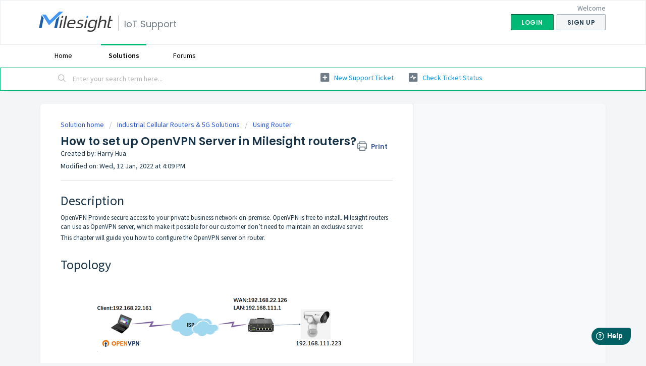

--- FILE ---
content_type: text/html; charset=utf-8
request_url: https://support.milesight-iot.com/support/solutions/articles/73000514229-how-to-set-up-openvpn-server-in-milesight-routers-
body_size: 10949
content:
<!DOCTYPE html>
       
        <!--[if lt IE 7]><html class="no-js ie6 dew-dsm-theme " lang="en" dir="ltr" data-date-format="non_us"><![endif]-->       
        <!--[if IE 7]><html class="no-js ie7 dew-dsm-theme " lang="en" dir="ltr" data-date-format="non_us"><![endif]-->       
        <!--[if IE 8]><html class="no-js ie8 dew-dsm-theme " lang="en" dir="ltr" data-date-format="non_us"><![endif]-->       
        <!--[if IE 9]><html class="no-js ie9 dew-dsm-theme " lang="en" dir="ltr" data-date-format="non_us"><![endif]-->       
        <!--[if IE 10]><html class="no-js ie10 dew-dsm-theme " lang="en" dir="ltr" data-date-format="non_us"><![endif]-->       
        <!--[if (gt IE 10)|!(IE)]><!--><html class="no-js  dew-dsm-theme " lang="en" dir="ltr" data-date-format="non_us"><!--<![endif]-->
	<head>
		
		<!-- Title for the page -->
<title> How to set up OpenVPN Server in Milesight routers? : IoT Support </title>

<!-- Meta information -->

      <meta charset="utf-8" />
      <meta http-equiv="X-UA-Compatible" content="IE=edge,chrome=1" />
      <meta name="description" content= "" />
      <meta name="author" content= "Harry Hua" />
       <meta property="og:title" content="How to set up OpenVPN Server in Milesight routers?" />  <meta property="og:url" content="https://support.milesight-iot.com/support/solutions/articles/73000514229-how-to-set-up-openvpn-server-in-milesight-routers-" />  <meta property="og:description" content=" Description  OpenVPN Provide secure access to your private business network on-premise. OpenVPN is free to install. Milesight routers can use as OpenVPN server, which make it possible for our customer don’t need to maintain an exclusive server.  ..." />  <meta property="og:image" content="https://s3.amazonaws.com/cdn.freshdesk.com/data/helpdesk/attachments/production/73025743154/logo/ZBrVpElEn9XOtizKrQKOhD_jy65_0U26Dg.png?X-Amz-Algorithm=AWS4-HMAC-SHA256&amp;amp;X-Amz-Credential=AKIAS6FNSMY2XLZULJPI%2F20260116%2Fus-east-1%2Fs3%2Faws4_request&amp;amp;X-Amz-Date=20260116T113949Z&amp;amp;X-Amz-Expires=604800&amp;amp;X-Amz-SignedHeaders=host&amp;amp;X-Amz-Signature=c1a50e1d4ca95e29e6e6ce50677fedeaaff0aefdc5a8ab67624cfd8492bc1064" />  <meta property="og:site_name" content="IoT Support" />  <meta property="og:type" content="article" />  <meta property="article:author" content="Harry Hua" />  <meta name="twitter:title" content="How to set up OpenVPN Server in Milesight routers?" />  <meta name="twitter:url" content="https://support.milesight-iot.com/support/solutions/articles/73000514229-how-to-set-up-openvpn-server-in-milesight-routers-" />  <meta name="twitter:description" content=" Description  OpenVPN Provide secure access to your private business network on-premise. OpenVPN is free to install. Milesight routers can use as OpenVPN server, which make it possible for our customer don’t need to maintain an exclusive server.  ..." />  <meta name="twitter:image" content="https://s3.amazonaws.com/cdn.freshdesk.com/data/helpdesk/attachments/production/73025743154/logo/ZBrVpElEn9XOtizKrQKOhD_jy65_0U26Dg.png?X-Amz-Algorithm=AWS4-HMAC-SHA256&amp;amp;X-Amz-Credential=AKIAS6FNSMY2XLZULJPI%2F20260116%2Fus-east-1%2Fs3%2Faws4_request&amp;amp;X-Amz-Date=20260116T113949Z&amp;amp;X-Amz-Expires=604800&amp;amp;X-Amz-SignedHeaders=host&amp;amp;X-Amz-Signature=c1a50e1d4ca95e29e6e6ce50677fedeaaff0aefdc5a8ab67624cfd8492bc1064" />  <meta name="twitter:card" content="summary" />  <link rel="canonical" href="https://support.milesight-iot.com/support/solutions/articles/73000514229-how-to-set-up-openvpn-server-in-milesight-routers-" /> 

<!-- Responsive setting -->
<link rel="apple-touch-icon" href="https://s3.amazonaws.com/cdn.freshdesk.com/data/helpdesk/attachments/production/73001490222/fav_icon/dvFBc8XT3jLNENL2xN8CIjAM8HvUCSGxnA.ico" />
        <link rel="apple-touch-icon" sizes="72x72" href="https://s3.amazonaws.com/cdn.freshdesk.com/data/helpdesk/attachments/production/73001490222/fav_icon/dvFBc8XT3jLNENL2xN8CIjAM8HvUCSGxnA.ico" />
        <link rel="apple-touch-icon" sizes="114x114" href="https://s3.amazonaws.com/cdn.freshdesk.com/data/helpdesk/attachments/production/73001490222/fav_icon/dvFBc8XT3jLNENL2xN8CIjAM8HvUCSGxnA.ico" />
        <link rel="apple-touch-icon" sizes="144x144" href="https://s3.amazonaws.com/cdn.freshdesk.com/data/helpdesk/attachments/production/73001490222/fav_icon/dvFBc8XT3jLNENL2xN8CIjAM8HvUCSGxnA.ico" />
        <meta name="viewport" content="width=device-width, initial-scale=1.0, maximum-scale=5.0, user-scalable=yes" /> 
		
		<!-- Adding meta tag for CSRF token -->
		<meta name="csrf-param" content="authenticity_token" />
<meta name="csrf-token" content="S/GDRkIGS4aQ2DE93xo0cnn4bDjsy0xe5WLJtknoKI9MQthdezdSo3QOCn36ycS1c4mfORUj5NxvVJ5ZzTj2+w==" />
		<!-- End meta tag for CSRF token -->
		
		<!-- Fav icon for portal -->
		<link rel='shortcut icon' href='https://s3.amazonaws.com/cdn.freshdesk.com/data/helpdesk/attachments/production/73001490222/fav_icon/dvFBc8XT3jLNENL2xN8CIjAM8HvUCSGxnA.ico' />

		<!-- Base stylesheet -->
 
		<link rel="stylesheet" media="print" href="https://assets6.freshdesk.com/assets/cdn/portal_print-6e04b27f27ab27faab81f917d275d593fa892ce13150854024baaf983b3f4326.css" />
	  		<link rel="stylesheet" media="screen" href="https://assets6.freshdesk.com/assets/cdn/falcon_portal_utils-a58414d6bc8bc6ca4d78f5b3f76522e4970de435e68a5a2fedcda0db58f21600.css" />	

		
		<!-- Theme stylesheet -->

		<link href="/support/theme.css?v=4&amp;d=1746371994" media="screen" rel="stylesheet" type="text/css">

		<!-- Google font url if present -->
		<link href='https://fonts.googleapis.com/css?family=Source+Sans+Pro:regular,italic,600,700,700italic|Poppins:regular,600,700' rel='stylesheet' type='text/css' nonce='kzlV0JU830RYi3xRGckxoQ=='>

		<!-- Including default portal based script framework at the top -->
		<script src="https://assets9.freshdesk.com/assets/cdn/portal_head_v2-d07ff5985065d4b2f2826fdbbaef7df41eb75e17b915635bf0413a6bc12fd7b7.js"></script>
		<!-- Including syntexhighlighter for portal -->
		<script src="https://assets10.freshdesk.com/assets/cdn/prism-841b9ba9ca7f9e1bc3cdfdd4583524f65913717a3ab77714a45dd2921531a402.js"></script>

		

		<!-- Access portal settings information via javascript -->
		 <script type="text/javascript">     var portal = {"language":"en","name":"IoT Support","contact_info":"","current_page_name":"article_view","current_tab":"solutions","vault_service":{"url":"https://vault-service.freshworks.com/data","max_try":2,"product_name":"fd"},"current_account_id":2203090,"preferences":{"bg_color":"#f3f5f7","header_color":"#ffffff","help_center_color":"#f3f5f7","footer_color":"#183247","tab_color":"#ffffff","tab_hover_color":"#02b875","btn_background":"#f3f5f7","btn_primary_background":"#02b875","baseFont":"Source Sans Pro","textColor":"#183247","headingsFont":"Poppins","headingsColor":"#183247","linkColor":"#0093DF","linkColorHover":"#FF0000","inputFocusRingColor":"#02b875","nonResponsive":"false"},"image_placeholders":{"spacer":"https://assets10.freshdesk.com/assets/misc/spacer.gif","profile_thumb":"https://assets3.freshdesk.com/assets/misc/profile_blank_thumb-4a7b26415585aebbd79863bd5497100b1ea52bab8df8db7a1aecae4da879fd96.jpg","profile_medium":"https://assets4.freshdesk.com/assets/misc/profile_blank_medium-1dfbfbae68bb67de0258044a99f62e94144f1cc34efeea73e3fb85fe51bc1a2c.jpg"},"falcon_portal_theme":true,"current_object_id":73000514229};     var attachment_size = 20;     var blocked_extensions = "";     var allowed_extensions = "";     var store = { 
        ticket: {},
        portalLaunchParty: {} };    store.portalLaunchParty.ticketFragmentsEnabled = false;    store.pod = "us-east-1";    store.region = "US"; </script> 


			
	</head>
	<body>
            	
		
		
		
	<header class="banner">
		<div class="banner-wrapper page">
			<div class="banner-title">
				<a href="https://www.milesight.com"class='portal-logo'><span class="portal-img"><i></i>
                    <img src='https://s3.amazonaws.com/cdn.freshdesk.com/data/helpdesk/attachments/production/73025743154/logo/ZBrVpElEn9XOtizKrQKOhD_jy65_0U26Dg.png' alt="Logo"
                        onerror="default_image_error(this)" data-type="logo" />
                 </span></a>
				<h1 class="ellipsis heading">IoT Support</h1>
			</div>
			<nav class="banner-nav">
				 <div class="welcome">Welcome <b></b> </div>  <b><a href="/support/login"><b>Login</b></a></b> &nbsp;<b><a href="/support/signup"><b>Sign up</b></a></b>
			</nav>
		</div>
	</header>
	<nav class="page-tabs">
		<div class="page no-padding no-header-tabs">
			
				<a data-toggle-dom="#header-tabs" href="#" data-animated="true" class="mobile-icon-nav-menu show-in-mobile"></a>
				<div class="nav-link" id="header-tabs">
					
						
							<a href="/support/home" class="" data-tab-label="Home">Home</a>
						
					
						
							<a href="/support/solutions" class="active" data-tab-label="Solutions">Solutions</a>
						
					
						
							<a href="/support/discussions" class="" data-tab-label="Forums">Forums</a>
						
					
				</div>
			
		</div>
	</nav>

	<!-- JavaScript to reorder tabs -->
	<script>
		document.addEventListener('DOMContentLoaded', function() {
			var tabsContainer = document.getElementById('header-tabs');
			if (tabsContainer) {
				var tabs = Array.from(tabsContainer.getElementsByTagName('a'));
				var homeTab, forumsTab, solutionsTab, ticketsTab;

				// Identify tabs by their labels
				tabs.forEach(function(tab) {
					var label = tab.getAttribute('data-tab-label');
					if (label === 'Home') homeTab = tab;
					if (label === 'Forums') forumsTab = tab;
					if (label === 'Solutions') solutionsTab = tab;
					if (label === 'Tickets') ticketsTab = tab;
				});

				// Reorder tabs: Home > Forums > Solutions > Tickets
				if (homeTab && forumsTab && solutionsTab && ticketsTab) {
					tabsContainer.innerHTML = ''; // Clear existing tabs
					tabsContainer.appendChild(homeTab);
					tabsContainer.appendChild(forumsTab);
					tabsContainer.appendChild(solutionsTab);
					tabsContainer.appendChild(ticketsTab);
				}
			}
		});
	</script>

	<!-- Search and page links for the page -->
	
		<section class="help-center-sc rounded-6">
			<div class="page no-padding">
				<div class="hc-search">
					<div class="hc-search-c">
						<form class="hc-search-form print--remove" autocomplete="off" action="/support/search/solutions" id="hc-search-form" data-csrf-ignore="true">
	<div class="hc-search-input">
	<label for="support-search-input" class="hide">Enter your search term here...</label>
		<input placeholder="Enter your search term here..." type="text"
			name="term" class="special" value=""
            rel="page-search" data-max-matches="10" id="support-search-input">
	</div>
	<div class="hc-search-button">
		<button class="btn btn-primary" aria-label="Search" type="submit" autocomplete="off">
			<i class="mobile-icon-search hide-tablet"></i>
			<span class="hide-in-mobile">
				Search
			</span>
		</button>
	</div>
</form>
					</div>
				</div>
				<div class="hc-nav ">
					 <nav>   <div>
              <a href="/support/tickets/new" class="mobile-icon-nav-newticket new-ticket ellipsis" title="New support ticket">
                <span> New support ticket </span>
              </a>
            </div>   <div>
              <a href="/support/tickets" class="mobile-icon-nav-status check-status ellipsis" title="Check ticket status">
                <span>Check ticket status</span>
              </a>
            </div>  </nav>
				</div>
			</div>
		</section>
	

<div class="page">
	
	
	<!-- Search and page links for the page -->
	

	<!-- Notification Messages -->
	 <div class="alert alert-with-close notice hide" id="noticeajax"></div> 

	
	<div class="c-wrapper">		
		<section class="main content rounded-6 min-height-on-desktop fc-article-show" id="article-show-73000514229">
	<div class="breadcrumb">
		<a href="/support/solutions"> Solution home </a>
		<a href="/support/solutions/73000223738">Industrial Cellular Routers &amp; 5G Solutions</a>
		<a href="/support/solutions/folders/73000325969">Using Router</a>
	</div>
	<b class="page-stamp page-stamp-article">
		<b class="icon-page-article"></b>
	</b>

	<h2 class="heading">How to set up OpenVPN Server in Milesight routers?
	 	<a href="#"
            class="solution-print--icon print--remove"
 			title="Print this Article"
 			arial-role="link"
 			arial-label="Print this Article"
			id="print-article"
 		>
			<span class="icon-print"></span>
			<span class="text-print">Print</span>
 		</a>
	</h2>
	
	<div> Created by: Harry Hua </div> 
	
	<p>Modified on: Wed, 12 Jan, 2022 at  4:09 PM</p>
	<hr />
	

	<article class="article-body" id="article-body" rel="image-enlarge">
		<h1 data-identifyelement="473">Description</h1><p data-identifyelement="476">OpenVPN Provide secure access to your private business network on-premise. OpenVPN is free to install. Milesight routers can use as OpenVPN server, which make it possible for our customer don’t need to maintain an exclusive server.</p><p data-identifyelement="479">This chapter will guide you how to configure the OpenVPN server on router.</p><p data-identifyelement="480"><br data-identifyelement="481"></p><h1 data-identifyelement="482" dir="ltr">Topology</h1><p data-identifyelement="485"><img src="https://s3.amazonaws.com/cdn.freshdesk.com/data/helpdesk/attachments/production/73001510394/original/9mRFTVHaSgPP_ZaghX48V8AnvcPYZha9_A.png?1641629574" style="width: auto;" class="fr-fic fr-fil fr-dib" data-attachment="[object Object]" data-id="73001510394" data-identifyelement="486"></p><p data-identifyelement="487"><br data-identifyelement="488"></p><h1 data-identifyelement="489">Requirement</h1><p data-identifyelement="492">-Milesight UR series router (with a public IP address)</p><p data-identifyelement="495">-OpenVPN Client software：<a data-identifyelement="496" href="https://openvpn.net/community-downloads/">OpenVPN Commnunity version</a></p><p data-identifyelement="497"><br data-identifyelement="498"></p><h1 data-identifyelement="499">Configuration</h1><p data-identifyelement="502">Step1：Build up your OpenVPN certificate, please refer to the link as below:</p><p data-identifyelement="505"><a data-identifyelement="506" href="https://openvpn.net/community-resources/setting-up-your-own-certificate-authority-ca/">https://openvpn.net/community-resources/setting-up-your-own-certificate-authority-ca/</a></p><p data-identifyelement="507"><br data-identifyelement="508"></p><p data-identifyelement="509" dir="ltr">Step2: After building all the certificates, all files are under “OpenVPN\easy-rsa\keys”</p><p data-identifyelement="515" dir="ltr"><img src="https://s3.amazonaws.com/cdn.freshdesk.com/data/helpdesk/attachments/production/73001510395/original/09By60rZY9QXSb1N5oruR5hDeFOeoNsXqA.png?1641629580" style="width: 635px;" class="fr-fic fr-fil fr-dib" data-attachment="[object Object]" data-id="73001510395" data-identifyelement="516">Copy the following file to "OpenVPN\config” path.</p><p data-identifyelement="522"><img src="https://s3.amazonaws.com/cdn.freshdesk.com/data/helpdesk/attachments/production/73001510396/original/T4y9PdS8euRHTiSkLTcK8BU1wCLXczGEkA.png?1641629587" style="width: 634px;" class="fr-fic fr-fil fr-dib" data-attachment="[object Object]" data-id="73001510396" data-identifyelement="523"></p><p data-identifyelement="524"><br data-identifyelement="525"></p><p data-identifyelement="526" dir="ltr">Step3: Define a ovpn file with openVPN client configurations. Ovpn file example can be found on “OpenVPN\sample-config” folder. Remote server address should be public IP address of Milesight routers. For more info regarding the parameter, please visit: <a data-identifyelement="527" href="https://openvpn.net/community-resources/reference-manual-for-openvpn-2-4/">https://openvpn.net/community-resources/reference-manual-for-openvpn-2-4/</a></p><p data-identifyelement="530" dir="ltr"><span style="color: rgb(226, 80, 65);">Note:</span></p><ul data-identifyelement="533"><li data-identifyelement="534">OpenVPN client parameters must be tally with your setting in Milesight routers;</li><li data-identifyelement="535">If all certificates do not under the path “openVPN\config”, please type the whole path in ovpn file, for example “D:\OpenVPN\easy-rsa\keys\ca.crt”.</li><li data-identifyelement="536" dir="ltr">TLS authentication is optional.</li></ul><p data-identifyelement="539"><img src="https://s3.amazonaws.com/cdn.freshdesk.com/data/helpdesk/attachments/production/73001510402/original/XuQ-UXwIGWt4A8eqlSFbu5TSHdKyR1pwJA.png?1641629593" style="width: auto;" class="fr-fic fr-fil fr-dib" data-attachment="[object Object]" data-id="73001510402" data-identifyelement="540"></p><p data-identifyelement="541"><br data-identifyelement="542"></p><p data-identifyelement="543" dir="ltr">Step4: Enable the OpenVPN sever function and set options as below:</p><p data-identifyelement="546"><img src="https://s3.amazonaws.com/cdn.freshdesk.com/data/helpdesk/attachments/production/73001510405/original/UA1A_gSTL-8iTqURHbcabJiGoSw2HuAUcA.png?1641629599" style="width: auto;" class="fr-fic fr-fil fr-dib" data-attachment="[object Object]" data-id="73001510405" data-identifyelement="547"><img src="https://s3.amazonaws.com/cdn.freshdesk.com/data/helpdesk/attachments/production/73001510406/original/hhIOBlzCHXiRHRGCMCwVj6JUbOAvSOAUEg.png?1641629605" style="width: auto;" class="fr-fic fr-fil fr-dib" data-attachment="[object Object]" data-id="73001510406" data-identifyelement="548"></p><p data-identifyelement="551"><span style="color: rgb(226, 80, 65);">Note:</span> <strong data-identifyelement="552">auth SHA256</strong> should be filled in the <strong data-identifyelement="553">Expert Options</strong></p><p data-identifyelement="556">If you have more than one configurations, , please use ”<strong data-identifyelement="557">;”</strong> to separate them in Expert Options.</p><p data-identifyelement="558"><br data-identifyelement="559"></p><p data-identifyelement="560" dir="ltr">Step5: Import the certificates CA.cert, server.crt, server.key, dh4096.pem and ta.key, then click <strong data-identifyelement="564">Apply</strong>.</p><p data-identifyelement="567"><img src="https://s3.amazonaws.com/cdn.freshdesk.com/data/helpdesk/attachments/production/73001510410/original/I_ksTpwtKxVO1ZgdP6sy--QH4oOOYUABog.png?1641629610" style="width: auto;" class="fr-fic fr-fil fr-dib" data-attachment="[object Object]" data-id="73001510410" data-identifyelement="568"></p><p data-identifyelement="569"><br data-identifyelement="570"></p><p data-identifyelement="571">Step6: If you want to visit the IPC connect with Milesight router via Lan, you need to add a route in your .ovpn parameter file which indicate how to visit the subnet of the VPN server side:</p><p data-identifyelement="571"><em data-identifyelement="575" dir="ltr">route 192.168.111.0 255.255.255.0</em></p><p data-identifyelement="576"><br data-identifyelement="577"></p><p data-identifyelement="578" dir="ltr">&nbsp;Step7: Run the <strong data-identifyelement="585">OpenVPN GUI</strong> on the PC.</p><p data-identifyelement="588"><img src="https://s3.amazonaws.com/cdn.freshdesk.com/data/helpdesk/attachments/production/73001510412/original/BoPCvzwzsqgD2Mj_IF59jwgQxTkpYZHsRA.png?1641629617" style="width: auto;" class="fr-fic fr-fil fr-dib" data-attachment="[object Object]" data-id="73001510412" data-identifyelement="589"></p><p data-identifyelement="592">Right click the icon, select <strong data-identifyelement="593" dir="ltr">Connect.</strong></p><p data-identifyelement="596"><strong data-identifyelement="597"><img src="https://s3.amazonaws.com/cdn.freshdesk.com/data/helpdesk/attachments/production/73001510413/original/F9Xu_J2OOhA_eWeSk2wXfWYpN4Uq7x90iA.png?1641629621" style="width: auto;" class="fr-fic fr-fil fr-dib" data-attachment="[object Object]" data-id="73001510413" data-identifyelement="598"></strong></p><p data-identifyelement="601" dir="ltr">Then the Server will assign the tunnel IP for the PC client. It is connected successfully now.<img src="https://s3.amazonaws.com/cdn.freshdesk.com/data/helpdesk/attachments/production/73001510415/original/H6E1-l7k06_4ecKMKoJPBfqAunQq4h_QCQ.png?1641629627" style="width: auto;" class="fr-fic fr-fil fr-dib" data-attachment="[object Object]" data-id="73001510415" data-identifyelement="602"></p><p data-identifyelement="603"><br data-identifyelement="604"></p><p data-identifyelement="605" dir="ltr">Step8: Open the terminal, input “route print” to display the route table on your router, which would have a routing ensure that the PC can access the subnet via OpenVPN tunnels.<img src="https://s3.amazonaws.com/cdn.freshdesk.com/data/helpdesk/attachments/production/73001510417/original/QPVsAioyaUx76JJj2JAVAon6iSvLlY5i3A.png?1641629631" style="width: auto;" class="fr-fic fr-fil fr-dib" data-attachment="[object Object]" data-id="73001510417" data-identifyelement="606"></p><p data-identifyelement="607"><br data-identifyelement="608"></p><p data-identifyelement="609" dir="ltr">&nbsp;Step9: Open your browser and input the IPC’s ip address, you could login the web page and view the interface.</p><p data-identifyelement="615"><img src="https://s3.amazonaws.com/cdn.freshdesk.com/data/helpdesk/attachments/production/73001510419/original/PPXXoDNCyhkm14TSHrcb8JMlLiQPS0M2uQ.png?1641629636" style="width: auto;" class="fr-fic fr-fil fr-dib" data-attachment="[object Object]" data-id="73001510419" data-identifyelement="616"></p><p data-identifyelement="617"><br data-identifyelement="618"></p><p data-identifyelement="624"><br></p><p data-identifyelement="624"><br data-identifyelement="625"></p><p data-identifyelement="626">&nbsp;</p>
	</article>

	<hr />	
		

		<div id="article-author">  <div class="user-pic-thumb image-lazy-load "> <div class="thumb avatar-text circle text-center bg-6"> H  </div> </div> <span class="muted">Harry is the author of this solution article.</span></div><p class="article-vote" id="voting-container" 
											data-user-id="" 
											data-article-id="73000514229"
											data-language="en">
										Did you find it helpful?<span data-href="/support/solutions/articles/73000514229/thumbs_up" class="vote-up a-link" id="article_thumbs_up" 
									data-remote="true" data-method="put" data-update="#voting-container" 
									data-user-id=""
									data-article-id="73000514229"
									data-language="en"
									data-update-with-message="Glad we could be helpful. Thanks for the feedback.">
								Yes</span><span class="vote-down-container"><span data-href="/support/solutions/articles/73000514229/thumbs_down" class="vote-down a-link" id="article_thumbs_down" 
									data-remote="true" data-method="put" data-update="#vote-feedback-form" 
									data-user-id=""
									data-article-id="73000514229"
									data-language="en"
									data-hide-dom="#voting-container" data-show-dom="#vote-feedback-container">
								No</span></span></p><a class="hide a-link" id="vote-feedback-form-link" data-hide-dom="#vote-feedback-form-link" data-show-dom="#vote-feedback-container">Send feedback</a><div id="vote-feedback-container"class="hide vote-feedback">	<div class="lead">Sorry we couldn't be helpful. Help us improve this article with your feedback.</div>	<div id="vote-feedback-form">		<div class="sloading loading-small loading-block"></div>	</div></div>
		
</section>
<section class="sidebar content rounded-6 fc-related-articles">
	<div id="related_articles"><div class="cs-g-c"><section class="article-list"><h3 class="list-lead">Related Articles</h3><ul rel="remote" 
			data-remote-url="/support/search/articles/73000514229/related_articles?container=related_articles&limit=10" 
			id="related-article-list"></ul></section></div></div>
</section>

<script nonce="kzlV0JU830RYi3xRGckxoQ==">
	['click', 'keypress'].forEach(function eventsCallback(event) {
		document.getElementById('print-article').addEventListener(event, function (e) {
			if (event === 'keypress' && e.key !== 'Enter') return;
			e.preventDefault();
			print();
		});
	});
</script>

	</div>
	

	

</div>

	<footer class="footer rounded-6">
		<nav class="footer-links page no-padding">
			
					
						<a href="/support/home" class="">Home</a>
					
						<a href="/support/solutions" class="active">Solutions</a>
					
						<a href="/support/discussions" class="">Forums</a>
					
			
			
			  <a href="#portal-cookie-info" rel="freshdialog" data-lazy-load="true" class="cookie-link"
        data-width="450px" title="Why we love Cookies" data-template-footer="">
        Cookie policy
      </a> <div id="portal-cookie-info" class="hide"><textarea>
        <p>We use cookies to try and give you a better experience in Freshdesk. </p>
        <p>You can learn more about what kind of cookies we use, why, and how from our <a href="https://www.freshworks.com/privacy/" target="_blank" rel="nofollow">Privacy Policy</a>. If you hate cookies, or are just on a diet, you can disable them altogether too. Just note that the Freshdesk service is pretty big on some cookies (we love the choco-chip ones), and some portions of Freshdesk may not work properly if you disable cookies.</p>
        <p>We’ll also assume you agree to the way we use cookies and are ok with it as described in our <a href="https://www.freshworks.com/privacy/" target="_blank" rel="nofollow">Privacy Policy</a>, unless you choose to disable them altogether through your browser.</p>
      </textarea></div> 
		</nav>
	</footer>
	  <div class="copyright">
        <a href=https://www.freshworks.com/freshdesk/?utm_source=portal&utm_medium=reflink&utm_campaign=portal_reflink target="_blank" rel="nofollow"> Help Desk Software </a>
        by Freshdesk
      </div> 

<script>
	window.fwSettings={
	'widget_id':73000004310
	};
	!function(){if("function"!=typeof window.FreshworksWidget){var n=function(){n.q.push(arguments)};n.q=[],window.FreshworksWidget=n}}() 
</script>
<script type='text/javascript' src='https://widget.freshworks.com/widgets/73000004310.js' async defer></script>



			<script src="https://assets8.freshdesk.com/assets/cdn/portal_bottom-0fe88ce7f44d512c644a48fda3390ae66247caeea647e04d017015099f25db87.js"></script>

		<script src="https://assets3.freshdesk.com/assets/cdn/redactor-642f8cbfacb4c2762350a557838bbfaadec878d0d24e9a0d8dfe90b2533f0e5d.js"></script> 
		<script src="https://assets8.freshdesk.com/assets/cdn/lang/en-4a75f878b88f0e355c2d9c4c8856e16e0e8e74807c9787aaba7ef13f18c8d691.js"></script>
		<!-- for i18n-js translations -->
  		<script src="https://assets3.freshdesk.com/assets/cdn/i18n/portal/en-7dc3290616af9ea64cf8f4a01e81b2013d3f08333acedba4871235237937ee05.js"></script>
		<!-- Including default portal based script at the bottom -->
		<script nonce="kzlV0JU830RYi3xRGckxoQ==">
//<![CDATA[
	
	jQuery(document).ready(function() {
					
		// Setting the locale for moment js
		moment.lang('en');

		var validation_meassages = {"required":"This field is required.","remote":"Please fix this field.","email":"Please enter a valid email address.","url":"Please enter a valid URL.","date":"Please enter a valid date.","dateISO":"Please enter a valid date ( ISO ).","number":"Please enter a valid number.","digits":"Please enter only digits.","creditcard":"Please enter a valid credit card number.","equalTo":"Please enter the same value again.","two_decimal_place_warning":"Value cannot have more than 2 decimal digits","select2_minimum_limit":"Please type %{char_count} or more letters","select2_maximum_limit":"You can only select %{limit} %{container}","maxlength":"Please enter no more than {0} characters.","minlength":"Please enter at least {0} characters.","rangelength":"Please enter a value between {0} and {1} characters long.","range":"Please enter a value between {0} and {1}.","max":"Please enter a value less than or equal to {0}.","min":"Please enter a value greater than or equal to {0}.","select2_maximum_limit_jq":"You can only select {0} {1}","facebook_limit_exceed":"Your Facebook reply was over 8000 characters. You'll have to be more clever.","messenger_limit_exceeded":"Oops! You have exceeded Messenger Platform's character limit. Please modify your response.","not_equal_to":"This element should not be equal to","email_address_invalid":"One or more email addresses are invalid.","twitter_limit_exceed":"Oops! You have exceeded Twitter's character limit. You'll have to modify your response.","password_does_not_match":"The passwords don't match. Please try again.","valid_hours":"Please enter a valid hours.","reply_limit_exceed":"Your reply was over 2000 characters. You'll have to be more clever.","url_format":"Invalid URL format","url_without_slash":"Please enter a valid URL without '/'","link_back_url":"Please enter a valid linkback URL","requester_validation":"Please enter a valid requester details or <a href=\"#\" id=\"add_requester_btn_proxy\">add new requester.</a>","agent_validation":"Please enter valid agent details","email_or_phone":"Please enter a Email or Phone Number","upload_mb_limit":"Upload exceeds the available 15MB limit","invalid_image":"Invalid image format","atleast_one_role":"At least one role is required for the agent","invalid_time":"Invalid time.","remote_fail":"Remote validation failed","trim_spaces":"Auto trim of leading & trailing whitespace","hex_color_invalid":"Please enter a valid hex color value.","name_duplication":"The name already exists.","invalid_value":"Invalid value","invalid_regex":"Invalid Regular Expression","same_folder":"Cannot move to the same folder.","maxlength_255":"Please enter less than 255 characters","decimal_digit_valid":"Value cannot have more than 2 decimal digits","atleast_one_field":"Please fill at least {0} of these fields.","atleast_one_portal":"Select atleast one portal.","custom_header":"Please type custom header in the format -  header : value","same_password":"Should be same as Password","select2_no_match":"No matching %{container} found","integration_no_match":"no matching data...","time":"Please enter a valid time","valid_contact":"Please add a valid contact","field_invalid":"This field is invalid","select_atleast_one":"Select at least one option.","ember_method_name_reserved":"This name is reserved and cannot be used. Please choose a different name."}	

		jQuery.extend(jQuery.validator.messages, validation_meassages );


		jQuery(".call_duration").each(function () {
			var format,time;
			if (jQuery(this).data("time") === undefined) { return; }
			if(jQuery(this).hasClass('freshcaller')){ return; }
			time = jQuery(this).data("time");
			if (time>=3600) {
			 format = "hh:mm:ss";
			} else {
				format = "mm:ss";
			}
			jQuery(this).html(time.toTime(format));
		});
	});

	// Shortcuts variables
	var Shortcuts = {"global":{"help":"?","save":"mod+return","cancel":"esc","search":"/","status_dialog":"mod+alt+return","save_cuctomization":"mod+shift+s"},"app_nav":{"dashboard":"g d","tickets":"g t","social":"g e","solutions":"g s","forums":"g f","customers":"g c","reports":"g r","admin":"g a","ticket_new":"g n","compose_email":"g m"},"pagination":{"previous":"alt+left","next":"alt+right","alt_previous":"j","alt_next":"k"},"ticket_list":{"ticket_show":"return","select":"x","select_all":"shift+x","search_view":"v","show_description":"space","unwatch":"w","delete":"#","pickup":"@","spam":"!","close":"~","silent_close":"alt+shift+`","undo":"z","reply":"r","forward":"f","add_note":"n","scenario":"s"},"ticket_detail":{"toggle_watcher":"w","reply":"r","forward":"f","add_note":"n","close":"~","silent_close":"alt+shift+`","add_time":"m","spam":"!","delete":"#","show_activities_toggle":"}","properties":"p","expand":"]","undo":"z","select_watcher":"shift+w","go_to_next":["j","down"],"go_to_previous":["k","up"],"scenario":"s","pickup":"@","collaboration":"d"},"social_stream":{"search":"s","go_to_next":["j","down"],"go_to_previous":["k","up"],"open_stream":["space","return"],"close":"esc","reply":"r","retweet":"shift+r"},"portal_customizations":{"preview":"mod+shift+p"},"discussions":{"toggle_following":"w","add_follower":"shift+w","reply_topic":"r"}};
	
	// Date formats
	var DATE_FORMATS = {"non_us":{"moment_date_with_week":"ddd, D MMM, YYYY","datepicker":"d M, yy","datepicker_escaped":"d M yy","datepicker_full_date":"D, d M, yy","mediumDate":"d MMM, yyyy"},"us":{"moment_date_with_week":"ddd, MMM D, YYYY","datepicker":"M d, yy","datepicker_escaped":"M d yy","datepicker_full_date":"D, M d, yy","mediumDate":"MMM d, yyyy"}};

	var lang = { 
		loadingText: "Please Wait...",
		viewAllTickets: "View all tickets"
	};


//]]>
</script> 

		

		<img src='/support/solutions/articles/73000514229-how-to-set-up-openvpn-server-in-milesight-routers-/hit' alt='Article views count' aria-hidden='true'/>
		<script type="text/javascript">
     		I18n.defaultLocale = "en";
     		I18n.locale = "en";
		</script>
			
    	


		<!-- Include dynamic input field script for signup and profile pages (Mint theme) -->

	</body>
</html>
